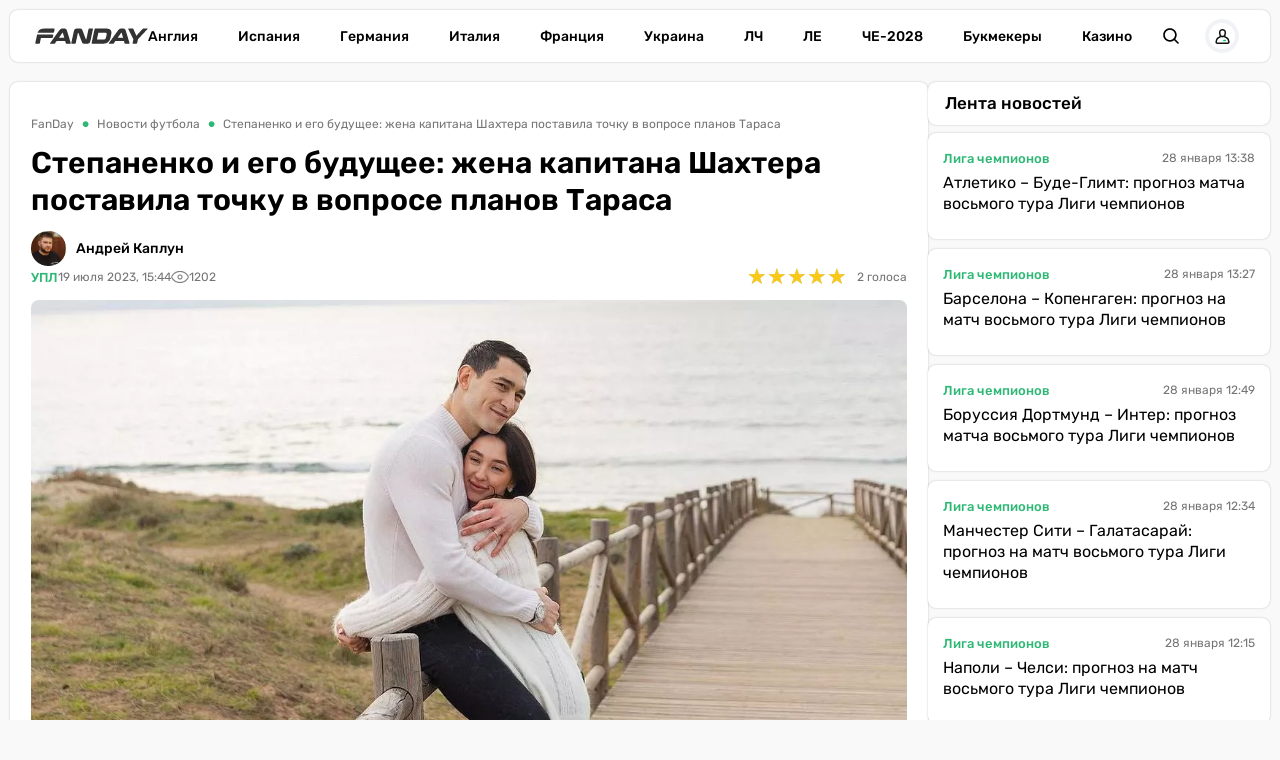

--- FILE ---
content_type: image/svg+xml
request_url: https://fanday.net/img/custom-icons/photo.svg
body_size: 427
content:
<?xml version="1.0" encoding="utf-8"?>
<!-- Svg Vector Icons : http://www.onlinewebfonts.com/icon -->
<!DOCTYPE svg PUBLIC "-//W3C//DTD SVG 1.1//EN" "http://www.w3.org/Graphics/SVG/1.1/DTD/svg11.dtd">
<svg version="1.1" xmlns="http://www.w3.org/2000/svg" xmlns:xlink="http://www.w3.org/1999/xlink" x="0px" y="0px" viewBox="0 0 1000 1000" enable-background="new 0 0 1000 1000" xml:space="preserve">
<metadata> Svg Vector Icons : http://www.onlinewebfonts.com/icon </metadata>
<style>.st0{fill:#458ce9}</style>
<g><g><path class="st0" d="M336.7,91.7h326.7L745,214.2h122.5c33.8,0,62.7,12.2,86.6,36.5s35.9,53.4,35.9,87.2v448.5c0,33.8-12,62.6-35.9,86.3s-52.8,35.6-86.6,35.6h-735c-33.8,0-62.7-12-86.6-35.9S10,819.6,10,785.8V337.3c0-33.8,12-62.8,35.9-86.9s52.8-36.2,86.6-36.2H255L336.7,91.7z M500,336.7c27.6,0,54.1,5.4,79.3,16.3c25.2,10.8,46.9,25.4,65.1,43.5s32.7,39.9,43.5,65.1c10.8,25.2,16.3,51.6,16.3,79.3c0,27.6-5.4,54.1-16.3,79.3c-10.8,25.2-25.4,46.9-43.5,65.1s-39.9,32.7-65.1,43.5C554.1,739.6,527.6,745,500,745s-54.1-5.4-79.3-16.3c-25.2-10.8-46.9-25.4-65.1-43.5s-32.7-39.9-43.5-65.1s-16.3-51.6-16.3-79.3c0-27.6,5.4-54.1,16.3-79.3c10.8-25.2,25.4-46.9,43.5-65.1s39.9-32.7,65.1-43.5C445.9,342.1,472.4,336.7,500,336.7z M500,418.3c-33.8,0-62.7,12-86.6,35.9s-35.9,52.8-35.9,86.6c0,33.8,12,62.7,35.9,86.6s52.8,35.9,86.6,35.9c33.8,0,62.7-12,86.6-35.9s35.9-52.8,35.9-86.6c0-33.8-12-62.7-35.9-86.6S533.8,418.3,500,418.3z M701.3,295.8l-80.1-122.5H380.4l-81.7,122.5H132.5c-11.3,0-20.9,4-28.9,12.1c-8,8.1-12,17.9-12,29.3v448.5c0,11.3,4,20.9,12,28.9c8,8,17.6,12,28.9,12h735c11.5,0,21.2-3.9,29-11.6c7.9-7.8,11.8-17.3,11.8-28.6V337.9c0-11.5-4-21.4-12.1-29.7c-8.1-8.3-17.7-12.4-28.7-12.4L701.3,295.8L701.3,295.8z"/></g></g>
</svg>